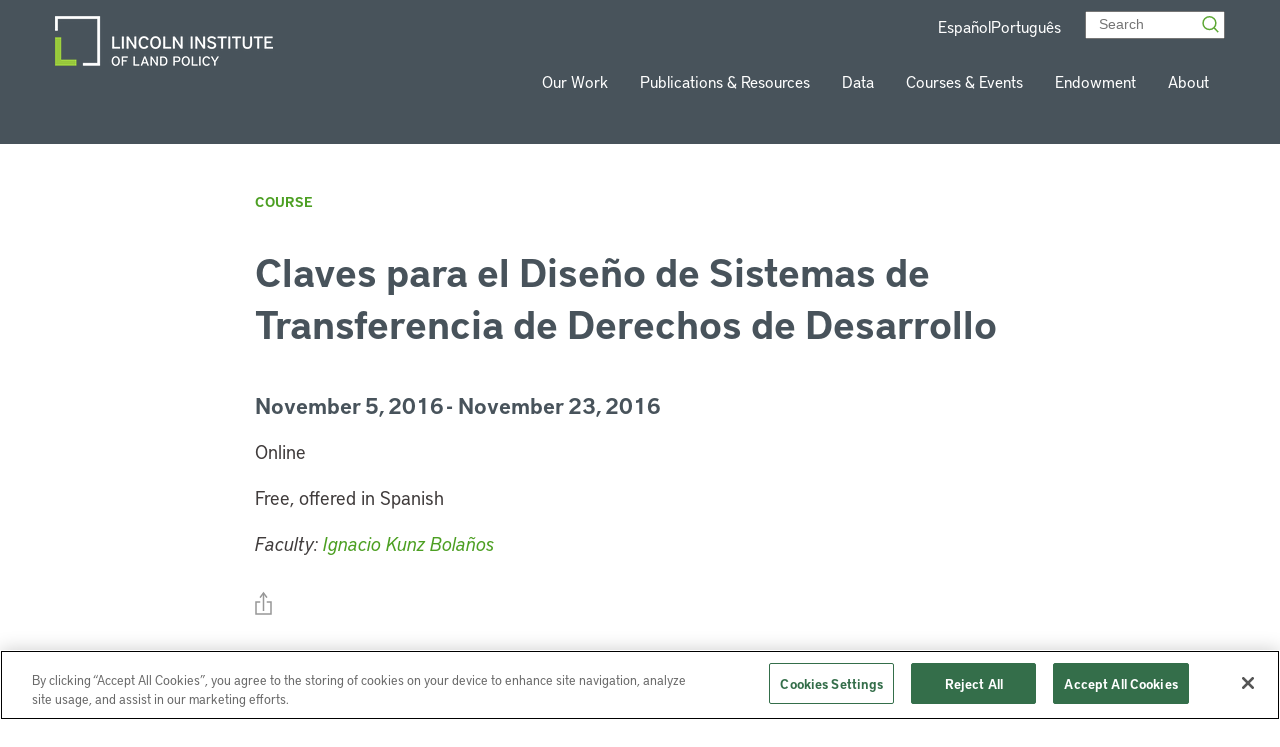

--- FILE ---
content_type: text/css
request_url: https://www.lincolninst.edu/app/themes/lincoln-institute/blocks/recent-publications/dist/css/recent-publications.css?ver=1.0.0
body_size: 823
content:
.recent-publications.bg-color-{background-color:rgba(152,201,60,.35)}.recent-publications__container{display:flex;flex-direction:column;padding-bottom:2.5rem;padding-top:3.5rem}.recent-publications__header{display:flex;flex-wrap:wrap;justify-content:space-between;margin-bottom:2.6875rem}.recent-publications__additional-info,.recent-publications__additional-info-type,.recent-publications__body-item-author{width:80%}.recent-publications__title{color:#48535b;font-size:2.25rem;font-weight:300;line-height:2.25rem}@media (min-width:0px){.recent-publications__title{margin-bottom:1.25rem}}.recent-publications__search-container{display:flex;flex-direction:column}@media (min-width:768px){.recent-publications__search-container{align-items:end}}.recent-publications__search-wrapper{margin-bottom:1.625rem;position:relative}.recent-publications__search-button{background:none;border:none;padding:0;position:absolute;right:1rem;top:.8125rem}.recent-publications__search-input{background-color:#fff;border:none;font-size:1.1875rem;line-height:1.875rem;padding:.5rem 3.6875rem .4375rem 1.5rem;width:18.125rem}.recent-publications__search-icon{height:1.125rem;width:1.0625rem}.recent-publications__see-all-publications{font-weight:600;line-height:1.5rem}.recent-publications__body{display:flex;flex-wrap:wrap;justify-content:space-around}.recent-publications__body.recent-publications-count-featured{justify-content:space-around;padding-bottom:3.75rem}.recent-publications .recent-publications__body-item-title{margin-bottom:.625rem}.recent-publications__body-item--featured{display:flex;gap:1rem;width:45%}.recent-publications__body-item--featured .recent-publications__body-item-title{border-top:none;padding-top:0}.recent-publications__body-item{margin-bottom:50px;position:relative}@media (min-width:0px){.recent-publications__body-item{width:100%}}@media (min-width:768px){.recent-publications__body-item{width:31%}}@media (min-width:1280px){.recent-publications__body-item{width:31%}.recent-publications__body-item--featured{width:45%}}.recent-publications__body-item:hover .recent-publications__image-wrapper,.recent-publications__body-item:hover .recent-publications__video-thumbnail-wrapper{opacity:.8}.recent-publications__image-wrapper{height:clamp(19.0625rem,16.9196428571rem + 4.4642857143vw,20.9375rem);padding-bottom:clamp(1.25rem,-.1785714286rem + 2.9761904762vw,2.5rem);text-align:center}.recent-publications__image-wrapper img{max-height:100%;-o-object-fit:contain;object-fit:contain}.recent-publications__video-thumbnail-wrapper{margin-bottom:clamp(1.25rem,-.1785714286rem + 2.9761904762vw,2.5rem);position:relative}.recent-publications__video-thumbnail-wrapper img{aspect-ratio:16/9}.recent-publications__video-thumbnail-wrapper .icon-play{height:45px;left:50%;position:absolute;top:50%;transform:translate(-50%,-50%);width:45px}.recent-publications__image-wrapper,.recent-publications__video-thumbnail-wrapper{opacity:1;transition:all .2s ease}.recent-publications__body-item--featured .recent-publications__image-wrapper{height:auto;padding-bottom:0;text-align:center}.recent-publications__body-item-title{border-top:.0625rem solid #979797;font-weight:600;line-height:1.8125rem;margin-bottom:1rem;padding-top:1.5625rem}.recent-publications__body-item-author{display:block;font-size:1rem;line-height:1.375rem;margin-bottom:1.25rem}.recent-publications__additional-info{font-size:1rem;line-height:1.3125rem}.recent-publications__additional-info-type{font-size:1rem;font-weight:600;line-height:1.3125rem}@media (min-width:1280px){.recent-publications-count-3 .recent-publications__body-item,.recent-publications-count-6 .recent-publications__body-item{width:31%}.recent-publications-count-4 .recent-publications__body-item,.recent-publications-count-5 .recent-publications__body-item,.recent-publications-count-7 .recent-publications__body-item,.recent-publications-count-8 .recent-publications__body-item{width:calc(25% - 25px)}}.recent-publications-count-4 .recent-publications__body-item-title,.recent-publications-count-5 .recent-publications__body-item-title,.recent-publications-count-7 .recent-publications__body-item-title,.recent-publications-count-8 .recent-publications__body-item-title{font-size:1.125rem}.recent-publications-count-2 .recent-publications__body-item-title{border-top:none}.recent-publications-count-2 .recent-publications__body-item{border-bottom:.0625rem solid #c5c5c5;padding-bottom:clamp(1.25rem,-.1785714286rem + 2.9761904762vw,2.5rem)}@media (min-width:1280px){.recent-publications-count-2 .recent-publications__body-item{width:48%}}.recent-publications-count-2 .recent-publications__additional-info,.recent-publications-count-3 .recent-publications__additional-info{font-size:1rem;line-height:1.875rem}.recent-publications.bg-color-thirty-five-green~.recent-publications.bg-color-thirty-five-green .recent-publications__container{padding-top:1.25rem}

/*# sourceMappingURL=recent-publications.css.map*/

--- FILE ---
content_type: text/css
request_url: https://www.lincolninst.edu/app/themes/lincoln-institute/blocks/locations/dist/css/locations.css?ver=1.0.0
body_size: 459
content:
.search-filter select{-webkit-appearance:none;-moz-appearance:none;appearance:none;background-color:unset;background-image:url(/app/themes/lincoln-institute/dist/images/icons/arrow-down.svg);background-position:100%;background-repeat:no-repeat;border:none;color:#4c9f22;font-size:1.125rem;font-weight:600;height:2.125rem;line-height:1.625rem;margin-left:.3125rem;margin-right:.25rem;margin-top:.1875rem;max-width:90%;outline:none;padding:0 1.125rem 0 0;width:190px}.filter-sidebar select{margin-bottom:20px}.search-filter--locations .filter-sidebar__title{font-size:1.1875rem;font-weight:700;line-height:1.625rem;margin-bottom:.75rem}.search-filter--locations select{max-width:none!important;width:auto!important}.search-filter--locations .facetwp-pager .facetwp-page.active,.search-filter--locations .facetwp-pager .facetwp-page:focus,.search-filter--locations .facetwp-pager .facetwp-page:hover{color:#42881e!important}.search-filter--locations .facetwp-facet-location_pagination{text-align:center}.search-filter--locations .filter-sidebar__radio{padding-left:0}.search-filter--locations .search-filter__results>p{font-size:1.0625rem;line-height:1.625rem}.search-filter--locations .facetwp-radio{background-position-x:.4375rem;background-size:.8125rem .8125rem!important;color:#48535b;font-size:1.1875rem;line-height:1.625rem;max-width:10.625rem;padding-bottom:.21875rem;padding-left:1.6875rem;padding-top:.21875rem}.search-filter--locations .facetwp-radio.checked{background-color:rgba(248,156,28,.15)}.search-filter--locations .global-search__reset_filters{text-decoration:none!important}.search-filter--locations .facetwp-template{display:flex;flex-wrap:wrap;gap:1.875rem;justify-content:flex-start}.search-filter--locations .search-filter__item.location{border:0;margin-bottom:3.3125rem;padding-bottom:0;padding-top:0;width:calc(33% - 1.375rem)}@media (max-width:768px){.search-filter--locations .search-filter__item.location{width:45%}}.search-filter--locations .search-filter__item-title{margin-bottom:0!important}.search-filter--locations .search-filter__item-thumbnail{margin-bottom:.625rem;width:100%!important}.search-filter--locations .search-filter__view-by span{color:#777270;font-size:1.0625rem;font-weight:400;line-height:2.125rem;margin-right:.1875rem}.search-filter--locations .facetwp-load-more{background-color:#fff;border-color:#5fa63b}

/*# sourceMappingURL=locations.css.map*/